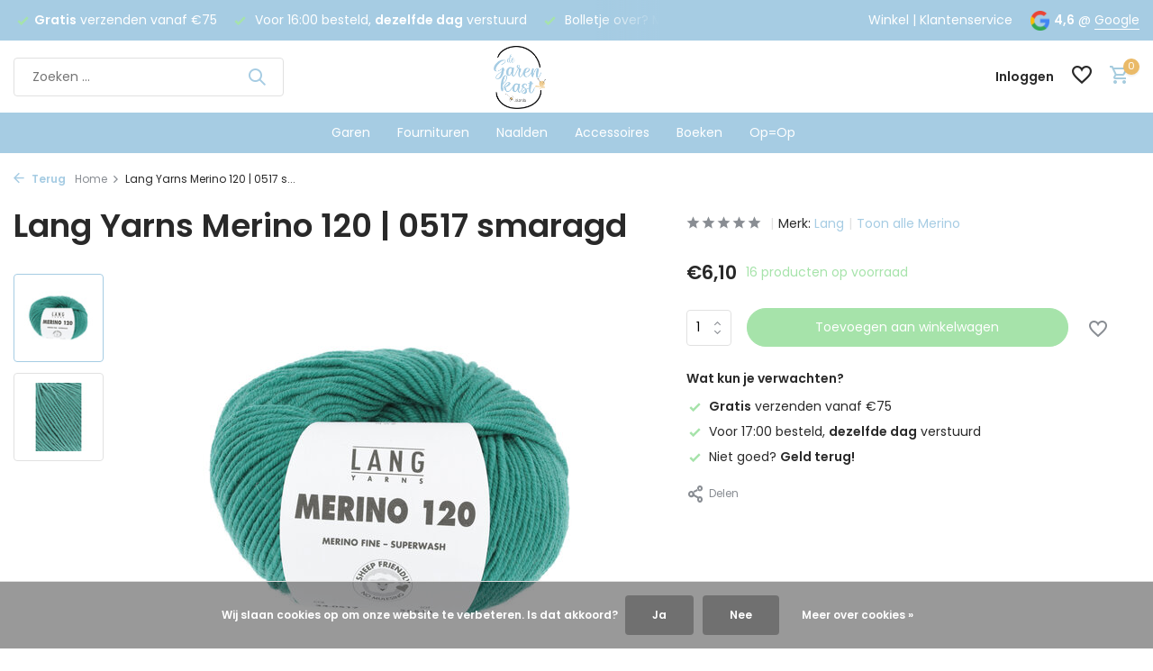

--- FILE ---
content_type: text/html;charset=utf-8
request_url: https://www.degarenkast.nl/lang-yarns-merino-120-smaragd.html
body_size: 12083
content:
<!DOCTYPE html>
<html lang="nl">
  <head>
    
<script type="text/javascript">
   window.dataLayer = window.dataLayer || [];
   dataLayer.push({
            ecomm_prodid: "143375071",
      ecomm_prodid_adwords: "283069321",
      ecomm_pname: "Lang Yarns Merino 120 | 0517 smaragd ",
      ecomm_category: "Merino",
      ecomm_pagetype: "product",
      ecomm_totalvalue: 6.1
                                   
             
      });
      
</script>

<script>
// <!-- Google Tag Manager -->
(function(w,d,s,l,i){w[l]=w[l]||[];w[l].push({'gtm.start':
new Date().getTime(),event:'gtm.js'});var f=d.getElementsByTagName(s)[0],
j=d.createElement(s),dl=l!='dataLayer'?'&l='+l:'';j.async=true;j.src=
'https://www.googletagmanager.com/gtm.js?id='+i+dl;f.parentNode.insertBefore(j,f);
})(window,document,'script','dataLayer','GTM-PFTJBC7');
// <!-- End Google Tag Manager -->
</script>
    <meta charset="utf-8"/>
<!-- [START] 'blocks/head.rain' -->
<!--

  (c) 2008-2026 Lightspeed Netherlands B.V.
  http://www.lightspeedhq.com
  Generated: 21-01-2026 @ 23:49:38

-->
<link rel="canonical" href="https://www.degarenkast.nl/lang-yarns-merino-120-smaragd.html"/>
<link rel="alternate" href="https://www.degarenkast.nl/index.rss" type="application/rss+xml" title="Nieuwe producten"/>
<link href="https://cdn.webshopapp.com/assets/cookielaw.css?2025-02-20" rel="stylesheet" type="text/css"/>
<meta name="robots" content="noodp,noydir"/>
<meta name="google-site-verification" content="N2THAz3s0et30C_vEZnEBaFB5e4fycao6lMViPIfVjY"/>
<meta property="og:url" content="https://www.degarenkast.nl/lang-yarns-merino-120-smaragd.html?source=facebook"/>
<meta property="og:site_name" content="De Garenkast by Jolanda"/>
<meta property="og:title" content="Lang Yarns Merino 120 | 0517 smaragd"/>
<meta property="og:description" content="Online wol en garen bestellen doe je bij De Garenkast by Jolanda. Ruim assortiment garen, accessoires en een winkel in Goeree-Overflakkee!"/>
<meta property="og:image" content="https://cdn.webshopapp.com/shops/349484/files/428759687/lang-lang-yarns-merino-120-0517-smaragd.jpg"/>
<script src="https://app.dmws.plus/shop-assets/349484/dmws-plus-loader.js?id=ead42ee739988041098771a90fa89ef8"></script>
<!--[if lt IE 9]>
<script src="https://cdn.webshopapp.com/assets/html5shiv.js?2025-02-20"></script>
<![endif]-->
<!-- [END] 'blocks/head.rain' -->
    <title>Lang Yarns Merino 120 | 0517 smaragd - De Garenkast by Jolanda</title>
    <meta name="description" content="Online wol en garen bestellen doe je bij De Garenkast by Jolanda. Ruim assortiment garen, accessoires en een winkel in Goeree-Overflakkee!" />
    <meta name="keywords" content="Lang, Lang, Yarns, Merino, 120, |, 0517, smaragd, garenkast,wolwinkel,goeree-overflakkee" />
    <meta http-equiv="X-UA-Compatible" content="IE=edge">
    <meta name="viewport" content="width=device-width, initial-scale=1.0, maximum-scale=5.0, user-scalable=no">
    <meta name="apple-mobile-web-app-capable" content="yes">
    <meta name="apple-mobile-web-app-status-bar-style" content="black">

    <link rel="shortcut icon" href="https://cdn.webshopapp.com/shops/349484/themes/181974/v/1967770/assets/favicon.ico?20230724114854" type="image/x-icon" />
    <link rel="preconnect" href="https://fonts.gstatic.com" />
    <link rel="dns-prefetch" href="https://fonts.gstatic.com">
    <link rel="preconnect" href="https://fonts.googleapis.com">
		<link rel="dns-prefetch" href="https://fonts.googleapis.com">
		<link rel="preconnect" href="https://ajax.googleapis.com">
		<link rel="dns-prefetch" href="https://ajax.googleapis.com">
		<link rel="preconnect" href="https://cdn.webshopapp.com/">
		<link rel="dns-prefetch" href="https://cdn.webshopapp.com/">
    
                        <link rel="preload" href="https://fonts.googleapis.com/css2?family=Poppins:wght@300;400;600&family=Poppins:wght@600&display=swap" as="style" />
    <link rel="preload" href="https://cdn.webshopapp.com/shops/349484/themes/181974/assets/bootstrap-min.css?20260117205900" as="style" />
    <link rel="preload" href="https://cdn.webshopapp.com/shops/349484/themes/181974/assets/owl-carousel-min.css?20260117205900" as="style" />
    <link rel="preload" href="https://cdn.jsdelivr.net/npm/@fancyapps/ui/dist/fancybox.css" as="style" />
    <link rel="preload" href="https://cdn.webshopapp.com/assets/gui-2-0.css?2025-02-20" as="style" />
    <link rel="preload" href="https://cdn.webshopapp.com/assets/gui-responsive-2-0.css?2025-02-20" as="style" />
        	<link rel="preload" href="https://cdn.webshopapp.com/shops/349484/themes/181974/assets/icomoon-medium.ttf?20260117205900" as="font" crossorigin>
        <link rel="preload" href="https://cdn.webshopapp.com/shops/349484/themes/181974/assets/style.css?20260117205900" as="style" />
    <link rel="preload" href="https://cdn.webshopapp.com/shops/349484/themes/181974/assets/custom.css?20260117205900" as="style" />
    
    <script src="https://cdn.webshopapp.com/assets/jquery-1-9-1.js?2025-02-20"></script>
            <link rel="preload" href="https://cdn.webshopapp.com/shops/349484/themes/181974/assets/bootstrap-min.js?20260117205900" as="script">
    <link rel="preload" href="https://cdn.webshopapp.com/assets/gui.js?2025-02-20" as="script">
    <link rel="preload" href="https://cdn.webshopapp.com/assets/gui-responsive-2-0.js?2025-02-20" as="script">
    <link rel="preload" href="https://cdn.webshopapp.com/shops/349484/themes/181974/assets/scripts.js?20260117205900" as="script">
    <link rel="preload" href="https://cdn.webshopapp.com/shops/349484/themes/181974/assets/global.js?20260117205900" as="script">
    
    <meta property="og:title" content="Lang Yarns Merino 120 | 0517 smaragd">
<meta property="og:type" content="website"> 
<meta property="og:site_name" content="De Garenkast by Jolanda">
<meta property="og:url" content="https://www.degarenkast.nl/">
<meta property="og:image" content="https://cdn.webshopapp.com/shops/349484/files/428759687/1000x1000x2/lang-lang-yarns-merino-120-0517-smaragd.jpg">
<meta name="twitter:title" content="Lang Yarns Merino 120 | 0517 smaragd">
<meta name="twitter:description" content="Online wol en garen bestellen doe je bij De Garenkast by Jolanda. Ruim assortiment garen, accessoires en een winkel in Goeree-Overflakkee!">
<meta name="twitter:site" content="De Garenkast by Jolanda">
<meta name="twitter:card" content="https://cdn.webshopapp.com/shops/349484/themes/181974/v/1891995/assets/logo.png?20230531112505">
<meta name="twitter:image" content="https://cdn.webshopapp.com/shops/349484/themes/181974/assets/share-image.jpg?20260117205900">
<script type="application/ld+json">
  [
        {
      "@context": "https://schema.org/",
      "@type": "BreadcrumbList",
      "itemListElement":
      [
        {
          "@type": "ListItem",
          "position": 1,
          "item": {
            "@id": "https://www.degarenkast.nl/",
            "name": "Home"
          }
        },
                {
          "@type": "ListItem",
          "position": 2,
          "item":	{
            "@id": "https://www.degarenkast.nl/lang-yarns-merino-120-smaragd.html",
            "name": "Lang Yarns Merino 120 | 0517 smaragd"
          }
        }              ]
    },
            {
      "@context": "https://schema.org/",
      "@type": "Product", 
      "name": "Lang Lang Yarns Merino 120 | 0517 smaragd",
      "url": "https://www.degarenkast.nl/lang-yarns-merino-120-smaragd.html",
      "productID": "143375071",
            "brand": {
        "@type": "Brand",
        "name": "Lang"
      },
                  "image": [
            "https://cdn.webshopapp.com/shops/349484/files/428759687/1500x1500x2/lang-lang-yarns-merino-120-0517-smaragd.jpg",            "https://cdn.webshopapp.com/shops/349484/files/428759687/1500x1500x2/lang-lang-yarns-merino-120-0517-smaragd.jpg"            ],
      "gtin13": "7611862272431",                  "offers": {
        "@type": "Offer",
        "price": "6.10",
        "url": "https://www.degarenkast.nl/lang-yarns-merino-120-smaragd.html",
        "priceValidUntil": "2027-01-21",
        "priceCurrency": "EUR",
                "availability": "https://schema.org/InStock",
        "inventoryLevel": "16"
              }
          },
        {
      "@context": "https://schema.org/",
      "@type": "Organization",
      "url": "https://www.degarenkast.nl/",
      "name": "De Garenkast by Jolanda",
      "legalName": "De Garenkast by Jolanda",
      "description": "Online wol en garen bestellen doe je bij De Garenkast by Jolanda. Ruim assortiment garen, accessoires en een winkel in Goeree-Overflakkee!",
      "logo": "https://cdn.webshopapp.com/shops/349484/themes/181974/v/1891995/assets/logo.png?20230531112505",
      "image": "https://cdn.webshopapp.com/shops/349484/themes/181974/assets/share-image.jpg?20260117205900",
      "contactPoint": {
        "@type": "ContactPoint",
        "contactType": "Customer service",
        "telephone": ""
      },
      "address": {
        "@type": "PostalAddress",
        "streetAddress": "",
        "addressLocality": "",
        "postalCode": "",
        "addressCountry": "NL"
      }
          },
    { 
      "@context": "https://schema.org/", 
      "@type": "WebSite", 
      "url": "https://www.degarenkast.nl/", 
      "name": "De Garenkast by Jolanda",
      "description": "Online wol en garen bestellen doe je bij De Garenkast by Jolanda. Ruim assortiment garen, accessoires en een winkel in Goeree-Overflakkee!",
      "author": [
        {
          "@type": "Organization",
          "url": "https://www.dmws.nl/",
          "name": "DMWS BV",
          "address": {
            "@type": "PostalAddress",
            "streetAddress": "Wilhelmina plein 25",
            "addressLocality": "Eindhoven",
            "addressRegion": "NB",
            "postalCode": "5611 HG",
            "addressCountry": "NL"
          }
        }
      ]
    }      ]
</script>    
    <link rel="stylesheet" href="https://fonts.googleapis.com/css2?family=Poppins:wght@300;400;600&family=Poppins:wght@600&display=swap" type="text/css">
    <link rel="stylesheet" href="https://cdn.webshopapp.com/shops/349484/themes/181974/assets/bootstrap-min.css?20260117205900" type="text/css">
    <link rel="stylesheet" href="https://cdn.webshopapp.com/shops/349484/themes/181974/assets/owl-carousel-min.css?20260117205900" type="text/css">
    <link rel="stylesheet" href="https://cdn.jsdelivr.net/npm/@fancyapps/ui/dist/fancybox.css" type="text/css">
    <link rel="stylesheet" href="https://cdn.webshopapp.com/assets/gui-2-0.css?2025-02-20" type="text/css">
    <link rel="stylesheet" href="https://cdn.webshopapp.com/assets/gui-responsive-2-0.css?2025-02-20" type="text/css">
    <link rel="stylesheet" href="https://cdn.webshopapp.com/shops/349484/themes/181974/assets/style.css?20260117205900" type="text/css">
    <link rel="stylesheet" href="https://cdn.webshopapp.com/shops/349484/themes/181974/assets/custom.css?20260117205900" type="text/css">
  </head>
  <body>
    <!-- Google Tag Manager (noscript) --><noscript><iframe src="https://www.googletagmanager.com/ns.html?id=GTM-PFTJBC7"
        height="0" width="0" style="display:none;visibility:hidden"></iframe></noscript><!-- End Google Tag Manager (noscript) --><aside id="cart" class="sidebar d-flex cart palette-bg-white"><div class="heading d-none d-sm-block"><i class="icon-x close"></i><h3>Mijn winkelwagen</h3></div><div class="heading d-sm-none palette-bg-accent-light mobile"><i class="icon-x close"></i><h3>Mijn winkelwagen</h3></div><div class="filledCart d-none"><ul class="list-cart list-inline mb-0 scrollbar"></ul><div class="totals-wrap"><p data-cart="total">Totaal (<span class="length">0</span>) producten<span class="amount">€0,00</span></p><p data-cart="shipping" class="shipping d-none">Verzendkosten<span class="positive"><b>Gratis</b></span></p><p class="free-shipping">Shop nog voor <b class="amount">€75,00</b> en je bestelling wordt <b class="positive">Gratis</b> verzonden!</p><p class="total" data-cart="grand-total"><b>Totaalbedrag</b><span class="grey">Incl. btw</span><span><b>€0,00</b></span></p></div><div class="continue d-flex align-items-center"><a href="https://www.degarenkast.nl/cart/" class="button solid cta">Ja, ik wil dit bestellen</a></div><div class="link"><a href="/account/orders">Niet goed? <b>Gratis retourneren</b></a></div></div><p class="emptyCart align-items-center">U heeft geen artikelen in uw winkelwagen...</p><div class="bottom d-none d-sm-block"><div class="payments d-flex justify-content-center flex-wrap dmws-payments"><div class="d-flex align-items-center justify-content-center"><img class="lazy" src="https://cdn.webshopapp.com/shops/349484/themes/181974/assets/lazy-preload.jpg?20260117205900" data-src="https://cdn.webshopapp.com/assets/icon-payment-cash.png?2025-02-20" alt="Cash" height="16" width="37" /></div></div></div></aside><aside id="sidereview" class="sidebar d-flex palette-bg-white"><div class="heading d-none d-sm-block"><i class="icon-x close"></i><h3>Schrijf je eigen review voor Lang Yarns Merino 120 | 0517 smaragd</h3></div><div class="heading d-sm-none palette-bg-white"><i class="icon-x close"></i><h3>Schrijf je eigen review voor Lang Yarns Merino 120 | 0517 smaragd</h3></div><form action="https://www.degarenkast.nl/account/reviewPost/143375071/" method="post" id="form-review"><input type="hidden" name="key" value="575cd23231800c822672160b9c71b02a"><label for="review-form-score">How many stars do you give us?</label><div class="d-flex align-items-center stars-wrap"><div class="d-flex align-items-center stars"><i class="icon-star active" data-stars="1"></i><i class="icon-star active" data-stars="2"></i><i class="icon-star active" data-stars="3"></i><i class="icon-star active" data-stars="4"></i><i class="icon-star active" data-stars="5"></i></div><span data-message="1" style="display: none;">Only 1 star?</span><span data-message="2" style="display: none;">Yaay 2 stars.</span><span data-message="3" style="display: none;">3 stars, nice.</span><span data-message="4" style="display: none;">This is not bad.</span><span data-message="5">Fantastic, you give us 5 stars!</span></div><select id="review-form-score" name="score"><option value="1">1 Ster</option><option value="2">2 Ster(ren)</option><option value="3">3 Ster(ren)</option><option value="4">4 Ster(ren)</option><option value="5" selected="selected">5 Ster(ren)</option></select><div><label for="review-form-name">Naam *</label><input id="review-form-name" type="text" name="name" value="" required placeholder="Naam"></div><div><label for="review-form-review">Bericht *</label><textarea id="review-form-review" class="" name="review" required placeholder="Beoordelen"></textarea></div><button type="submit" class="button">Verstuur</button></form></aside><header id="variant-5" class="d-none d-md-block sticky"><div class="topbar palette-bg-accent-light"><div class="container"><div class="row align-items-center justify-content-between"><div class="col-6 col-xl-7"><div class="usp" data-total="3"><div class="list"><div class="item"><i class="icon-check"></i><b>Gratis</b> verzenden vanaf €75</div><div class="item"><i class="icon-check"></i> Voor 16:00 besteld, <b>dezelfde dag</b> verstuurd</div><div class="item"><i class="icon-check"></i> Bolletje over? Mag binnen <b>6 maanden retour</b></div></div></div></div><div class="col-6 col-xl-5 d-flex align-items-center justify-content-end"><div><a href="https://goo.gl/maps/Q4mr4nKGxV6VrtkX8" target="_blank" rel="noopener">Winkel</a>   |‎   <a href="https://de-garenkast-by-jolanda.webshopapp.com/service">Klantenservice</a></div><div class="review-widget"><img class="lazy" src="https://cdn.webshopapp.com/shops/349484/themes/181974/assets/lazy-preload.jpg?20260117205900" data-src="https://cdn.webshopapp.com/shops/349484/themes/181974/assets/review-widget.png?20260101123440" alt="Review Logo" height="22" width="22" /><b>4,6</b><span class="d-none d-lg-inline"> @ <a href="https://www.google.com/maps/place/de+Garenkast+bij+Jolanda/@51.7482488,4.1027858,17z/data=!4m8!3m7!1s0x47c45b1d93eb1309:0x7e89d5c3664c42de!8m2!3d51.7482488!4d4.1049745!9m1!1b1!16s%2Fg%2F11jrmd470y?entry=ttu" target="_blank">Google</a></span></div></div></div></div></div><div class="sticky"><div class="overlay palette-bg-black"></div><div class="mainbar palette-bg-white"><div class="container"><div class="row align-items-center justify-content-between"><div class="col-5"><form action="https://www.degarenkast.nl/search/" method="get" role="search" class="formSearch search-form default"><input type="text" name="q" autocomplete="off" value="" aria-label="Zoeken" placeholder="Zoeken ..." /><i class="icon-x"></i><button type="submit" class="search-btn" title="Zoeken"><i class="icon-search"></i></button><div class="search-results palette-bg-black"><div class="heading">Zoekresultaten voor '<span></span>'</div><ul class="list-inline list-results"></ul><ul class="list-inline list-products"></ul><a href="#" class="all">Bekijk alle resultaten</a></div></form></div><div class="col-2 d-flex justify-content-center"><a href="https://www.degarenkast.nl/" title="De Garenkast by Jolanda" class="logo nf"><img src="https://cdn.webshopapp.com/shops/349484/themes/181974/v/1891995/assets/logo.png?20230531112505" alt="De Garenkast by Jolanda" width="200" height="70" /></a></div><div class="col-5 d-flex align-items-center justify-content-end"><div class="wrap-cart d-flex align-items-center"><div class="drop-down with-overlay account login"><div class="current"><a href="https://www.degarenkast.nl/account/login/" aria-label="Mijn account" class="nf"><span class="d-lg-none"><i class="icon-account"></i></span><span class="d-none d-lg-block">Inloggen</span></a></div><div class="drop shadow d-none d-md-block"><ul class="list-inline mb-0"><li><i class="icon-check"></i> Betalingsproces sneller doorlopen</li><li><i class="icon-check"></i> Meerdere adressen opslaan</li><li><i class="icon-check"></i> Bestellingen bekijken en volgen en meer</li></ul><div class="d-flex align-items-center justify-content-between"><a href="https://www.degarenkast.nl/account/login/" class="button">Inloggen</a><span>Nieuw? <a href="https://www.degarenkast.nl/account/register/">Account aanmaken</a></span></div></div></div><div class="drop-down with-overlay account wishlist"><div class="current"><a href="https://www.degarenkast.nl/account/login/" aria-label="Verlanglijst" class="nf"><span class="fs0">Verlanglijst</span><i class="icon-wishlist"></i></a></div><div class="drop shadow d-none d-md-block"><h4>Geen producten op verlanglijst...</h4><p>Log in en voeg producten toe door op het <i class="icon-wishlist"></i> icoon te klikken.</p><div class="d-flex align-items-center justify-content-between"><a href="https://www.degarenkast.nl/account/login/" class="button">Inloggen</a><span>Nieuw? <a href="https://www.degarenkast.nl/account/register/">Account aanmaken</a></span></div></div></div><a href="https://www.degarenkast.nl/cart/" class="pos-r cart nf"><i class="icon-cart"></i><span class="count">0</span></a></div></div></div></div></div><div class="menubar palette-bg-accent-light"><div class="container"><div class="row"><div class="col-12"><div class="menu d-none d-md-flex align-items-center w-100 justify-content-center default default standard "><ul class="list-inline mb-0"><li class="list-inline-item has-sub"><a href="https://www.degarenkast.nl/garen/">Garen</a><ul class="sub palette-bg-white"><li class=""><a href="https://www.degarenkast.nl/garen/katoen/">Katoen</a></li><li class=""><a href="https://www.degarenkast.nl/garen/acryl/">Acryl</a></li><li class=""><a href="https://www.degarenkast.nl/garen/merino/">Merino</a></li><li class=""><a href="https://www.degarenkast.nl/garen/alpaca/">Alpaca</a></li><li class=""><a href="https://www.degarenkast.nl/garen/linnen/">Linnen</a></li><li class=""><a href="https://www.degarenkast.nl/garen/jute/">Jute</a></li><li class=""><a href="https://www.degarenkast.nl/garen/polyamide/">Polyamide</a></li><li class=""><a href="https://www.degarenkast.nl/garen/metallic/">Metallic</a></li><li class=""><a href="https://www.degarenkast.nl/garen/polyester/">Polyester</a></li><li class=""><a href="https://www.degarenkast.nl/garen/viscose/">Viscose</a></li><li class=""><a href="https://www.degarenkast.nl/garen/wol/">Wol</a></li><li class=""><a href="https://www.degarenkast.nl/garen/zijde/">Zijde</a></li></ul></li><li class="list-inline-item has-sub"><a href="https://www.degarenkast.nl/fournituren/">Fournituren</a><ul class="sub palette-bg-white"><li class=""><a href="https://www.degarenkast.nl/fournituren/borduurgaren/">Borduurgaren</a></li><li class=""><a href="https://www.degarenkast.nl/fournituren/elastiek/">Elastiek</a></li><li class=""><a href="https://www.degarenkast.nl/fournituren/haken/">Haken</a></li><li class=""><a href="https://www.degarenkast.nl/fournituren/knopen/">Knopen</a></li><li class=""><a href="https://www.degarenkast.nl/fournituren/naaigaren/">Naaigaren</a></li><li class=""><a href="https://www.degarenkast.nl/fournituren/naalden-spelden/">Naalden/Spelden</a></li><li class=""><a href="https://www.degarenkast.nl/fournituren/overig/">Overig</a></li><li class=""><a href="https://www.degarenkast.nl/fournituren/reparatiestof/">Reparatiestof</a></li><li class=""><a href="https://www.degarenkast.nl/fournituren/scharen/">Scharen</a></li><li class=""><a href="https://www.degarenkast.nl/fournituren/stiften/">Stiften</a></li></ul></li><li class="list-inline-item has-sub"><a href="https://www.degarenkast.nl/naalden/">Naalden</a><ul class="sub palette-bg-white"><li class=""><a href="https://www.degarenkast.nl/naalden/breinaalden/">Breinaalden</a></li><li class=""><a href="https://www.degarenkast.nl/naalden/haaknaalden/">Haaknaalden</a></li><li class=""><a href="https://www.degarenkast.nl/naalden/rondbreinaalden/">Rondbreinaalden</a></li><li class=""><a href="https://www.degarenkast.nl/naalden/sokkenbreinaalden/">Sokkenbreinaalden</a></li></ul></li><li class="list-inline-item"><a href="https://www.degarenkast.nl/accessoires/">Accessoires</a></li><li class="list-inline-item"><a href="https://www.degarenkast.nl/boeken/">Boeken</a></li><li class="list-inline-item"><a href="https://www.degarenkast.nl/opop/">Op=Op</a></li></ul></div></div></div></div></div></div><div class="spacetop"></div></header><header id="mobile-variant-4" class="d-md-none mobile-header sticky"><div class="overlay palette-bg-black"></div><div class="top shadow palette-bg-light"><div class="container"><div class="row"><div class="col-12 d-flex align-items-center justify-content-between"><div class="d-md-none mobile-menu"><i class="icon-menu"></i><div class="menu-wrapper"><div class="d-flex align-items-center justify-content-between heading palette-bg-white"><span>Menu</span><i class="icon-x"></i></div><ul class="list-inline mb-0 palette-bg-white"><li class="categories"><a href="https://www.degarenkast.nl/catalog/" data-title="categorieën">Categorieën</a><div class="back">Terug naar <span></span></div><ul><li class="has-sub "><a href="https://www.degarenkast.nl/garen/" class="nf" data-title="garen">Garen<i class="icon-chevron-down"></i></a><ul class="sub"><li class=""><a href="https://www.degarenkast.nl/garen/katoen/" data-title="katoen">Katoen</a></li><li class=""><a href="https://www.degarenkast.nl/garen/acryl/" data-title="acryl">Acryl</a></li><li class=""><a href="https://www.degarenkast.nl/garen/merino/" data-title="merino">Merino</a></li><li class=""><a href="https://www.degarenkast.nl/garen/alpaca/" data-title="alpaca">Alpaca</a></li><li class=""><a href="https://www.degarenkast.nl/garen/linnen/" data-title="linnen">Linnen</a></li><li class=""><a href="https://www.degarenkast.nl/garen/jute/" data-title="jute">Jute</a></li><li class=""><a href="https://www.degarenkast.nl/garen/polyamide/" data-title="polyamide">Polyamide</a></li><li class=""><a href="https://www.degarenkast.nl/garen/metallic/" data-title="metallic">Metallic</a></li><li class=""><a href="https://www.degarenkast.nl/garen/polyester/" data-title="polyester">Polyester</a></li><li class=""><a href="https://www.degarenkast.nl/garen/viscose/" data-title="viscose">Viscose</a></li><li class=""><a href="https://www.degarenkast.nl/garen/wol/" data-title="wol">Wol</a></li><li class=""><a href="https://www.degarenkast.nl/garen/zijde/" data-title="zijde">Zijde</a></li></ul></li><li class="has-sub "><a href="https://www.degarenkast.nl/fournituren/" class="nf" data-title="fournituren">Fournituren<i class="icon-chevron-down"></i></a><ul class="sub"><li class=""><a href="https://www.degarenkast.nl/fournituren/borduurgaren/" data-title="borduurgaren">Borduurgaren</a></li><li class=""><a href="https://www.degarenkast.nl/fournituren/elastiek/" data-title="elastiek">Elastiek</a></li><li class=""><a href="https://www.degarenkast.nl/fournituren/haken/" data-title="haken">Haken</a></li><li class=""><a href="https://www.degarenkast.nl/fournituren/knopen/" data-title="knopen">Knopen</a></li><li class=""><a href="https://www.degarenkast.nl/fournituren/naaigaren/" data-title="naaigaren">Naaigaren</a></li><li class=""><a href="https://www.degarenkast.nl/fournituren/naalden-spelden/" data-title="naalden/spelden">Naalden/Spelden</a></li><li class=""><a href="https://www.degarenkast.nl/fournituren/overig/" data-title="overig">Overig</a></li><li class=""><a href="https://www.degarenkast.nl/fournituren/reparatiestof/" data-title="reparatiestof">Reparatiestof</a></li><li class=""><a href="https://www.degarenkast.nl/fournituren/scharen/" data-title="scharen">Scharen</a></li><li class=""><a href="https://www.degarenkast.nl/fournituren/stiften/" data-title="stiften">Stiften</a></li></ul></li><li class="has-sub "><a href="https://www.degarenkast.nl/naalden/" class="nf" data-title="naalden">Naalden<i class="icon-chevron-down"></i></a><ul class="sub"><li class=""><a href="https://www.degarenkast.nl/naalden/breinaalden/" data-title="breinaalden">Breinaalden</a></li><li class=""><a href="https://www.degarenkast.nl/naalden/haaknaalden/" data-title="haaknaalden">Haaknaalden</a></li><li class=""><a href="https://www.degarenkast.nl/naalden/rondbreinaalden/" data-title="rondbreinaalden">Rondbreinaalden</a></li><li class=""><a href="https://www.degarenkast.nl/naalden/sokkenbreinaalden/" data-title="sokkenbreinaalden">Sokkenbreinaalden</a></li></ul></li><li class=""><a href="https://www.degarenkast.nl/accessoires/" class="nf" data-title="accessoires">Accessoires</a></li><li class=""><a href="https://www.degarenkast.nl/boeken/" class="nf" data-title="boeken">Boeken</a></li><li class=""><a href="https://www.degarenkast.nl/opop/" class="nf" data-title="op=op">Op=Op</a></li></ul></li></ul></div></div><a href="https://www.degarenkast.nl/" title="De Garenkast by Jolanda" class="logo nf"><img src="https://cdn.webshopapp.com/shops/349484/themes/181974/v/1891995/assets/logo.png?20230531112505" alt="De Garenkast by Jolanda" width="200" height="70" /></a><div class="review-widget"><img class="lazy" src="https://cdn.webshopapp.com/shops/349484/themes/181974/assets/lazy-preload.jpg?20260117205900" data-src="https://cdn.webshopapp.com/shops/349484/themes/181974/assets/review-widget.png?20260101123440" alt="Review Logo" height="22" width="22" /><b>4,6</b><span class="d-none d-lg-inline"> @ <a href="https://www.google.com/maps/place/de+Garenkast+bij+Jolanda/@51.7482488,4.1027858,17z/data=!4m8!3m7!1s0x47c45b1d93eb1309:0x7e89d5c3664c42de!8m2!3d51.7482488!4d4.1049745!9m1!1b1!16s%2Fg%2F11jrmd470y?entry=ttu" target="_blank">Google</a></span></div><div class="wrap-cart d-flex align-items-center"><div class="drop-down with-overlay account login"><div class="current"><a href="https://www.degarenkast.nl/account/login/" aria-label="Mijn account" class="nf"><span class="d-lg-none"><i class="icon-account"></i></span><span class="d-none d-lg-block">Inloggen</span></a></div><div class="drop shadow d-none d-md-block"><ul class="list-inline mb-0"><li><i class="icon-check"></i> Betalingsproces sneller doorlopen</li><li><i class="icon-check"></i> Meerdere adressen opslaan</li><li><i class="icon-check"></i> Bestellingen bekijken en volgen en meer</li></ul><div class="d-flex align-items-center justify-content-between"><a href="https://www.degarenkast.nl/account/login/" class="button">Inloggen</a><span>Nieuw? <a href="https://www.degarenkast.nl/account/register/">Account aanmaken</a></span></div></div></div><div class="drop-down with-overlay account wishlist"><div class="current"><a href="https://www.degarenkast.nl/account/login/" aria-label="Verlanglijst" class="nf"><span class="fs0">Verlanglijst</span><i class="icon-wishlist"></i></a></div><div class="drop shadow d-none d-md-block"><h4>Geen producten op verlanglijst...</h4><p>Log in en voeg producten toe door op het <i class="icon-wishlist"></i> icoon te klikken.</p><div class="d-flex align-items-center justify-content-between"><a href="https://www.degarenkast.nl/account/login/" class="button">Inloggen</a><span>Nieuw? <a href="https://www.degarenkast.nl/account/register/">Account aanmaken</a></span></div></div></div><a href="https://www.degarenkast.nl/cart/" class="pos-r cart nf"><i class="icon-cart"></i><span class="count">0</span></a></div></div></div></div></div><div class="sub palette-bg-white shadow"><div class="container"><div class="row align-items-center justify-content-between"><div class="col-12"><div class="search-m big"></div><div class="usp" data-total="3"><div class="list"><div class="item"><i class="icon-check"></i><b>Gratis</b> verzenden vanaf €75</div><div class="item"><i class="icon-check"></i> Voor 16:00 besteld, <b>dezelfde dag</b> verstuurd</div><div class="item"><i class="icon-check"></i> Bolletje over? Mag binnen <b>6 maanden retour</b></div></div></div></div></div></div></div></header><nav class="breadcrumbs"><div class="container"><div class="row"><div class="col-12"><ol class="d-flex align-items-center flex-wrap"><li class="accent"><a href="javascript: history.go(-1)"><i class="icon-arrow"></i> Terug</a></li><li class="item icon"><a href="https://www.degarenkast.nl/">Home <i class="icon-chevron-down"></i></a></li><li class="item">Lang Yarns Merino 120 | 0517 s...</li></ol></div></div></div></nav><div class="popup custom images"><div class="container"><div class="wrap d-flex"><i class="icon-x"></i><div class="content"><div class="slider owl-carousel dots"><div class="image d-flex align-items-center justify-content-center"><img 
                   alt="Lang Lang Yarns Merino 120 | 0517 smaragd"
                   title="Lang Lang Yarns Merino 120 | 0517 smaragd"
                   class="lazy owl-lazy"
                   src="https://cdn.webshopapp.com/shops/349484/themes/181974/assets/lazy-preload.jpg?20260117205900"
                   data-src="https://cdn.webshopapp.com/shops/349484/files/428759687/1280x1000x3/lang-lang-yarns-merino-120-0517-smaragd.jpg"
                   data-srcset="https://cdn.webshopapp.com/shops/349484/files/428759687/1280x1000x3/lang-lang-yarns-merino-120-0517-smaragd.jpg 1x, https://cdn.webshopapp.com/shops/349484/files/428759687/2560x2000x3/lang-lang-yarns-merino-120-0517-smaragd.jpg 2x"
                   data-sizes="1280w"
                   width="1280"
                   height="1000"
                 /></div><div class="image d-flex align-items-center justify-content-center"><img 
                   alt="Lang Lang Yarns Merino 120 | 0517 smaragd"
                   title="Lang Lang Yarns Merino 120 | 0517 smaragd"
                   class="lazy owl-lazy"
                   src="https://cdn.webshopapp.com/shops/349484/themes/181974/assets/lazy-preload.jpg?20260117205900"
                   data-src="https://cdn.webshopapp.com/shops/349484/files/428759689/1280x1000x3/lang-lang-yarns-merino-120-0517-smaragd.jpg"
                   data-srcset="https://cdn.webshopapp.com/shops/349484/files/428759689/1280x1000x3/lang-lang-yarns-merino-120-0517-smaragd.jpg 1x, https://cdn.webshopapp.com/shops/349484/files/428759689/2560x2000x3/lang-lang-yarns-merino-120-0517-smaragd.jpg 2x"
                   data-sizes="1280w"
                   width="1280"
                   height="1000"
                 /></div></div><h3>Lang Yarns Merino 120 | 0517 smaragd</h3><div class="link"><i class="icon-arrow"></i> Terug naar Product</div></div></div></div></div><article id="product"><div class="container"><div class="row content"><div class="col-12 col-md-6 col-lg-7"><h1 class="h1">Lang Yarns Merino 120 | 0517 smaragd</h1><div class="images d-flex fullwidth"><div class="thumbs d-none d-md-block"><div class="wrap"><div class="owl-carousel"><div class="item"><img 
                       alt="Lang Lang Yarns Merino 120 | 0517 smaragd"
                       title="Lang Lang Yarns Merino 120 | 0517 smaragd"
                       class="lazy owl-lazy"
                       src="https://cdn.webshopapp.com/shops/349484/themes/181974/assets/lazy-preload.jpg?20260117205900"
                       data-src="https://cdn.webshopapp.com/shops/349484/files/428759687/78x78x2/lang-lang-yarns-merino-120-0517-smaragd.jpg"
                       data-srcset="https://cdn.webshopapp.com/shops/349484/files/428759687/78x78x2/lang-lang-yarns-merino-120-0517-smaragd.jpg 1x, https://cdn.webshopapp.com/shops/349484/files/428759687/156x156x2/lang-lang-yarns-merino-120-0517-smaragd.jpg 2x"
                       data-sizes="78w"
                       width="78"
                       height="78"
                     /></div><div class="item"><img 
                       alt="Lang Lang Yarns Merino 120 | 0517 smaragd"
                       title="Lang Lang Yarns Merino 120 | 0517 smaragd"
                       class="lazy owl-lazy"
                       src="https://cdn.webshopapp.com/shops/349484/themes/181974/assets/lazy-preload.jpg?20260117205900"
                       data-src="https://cdn.webshopapp.com/shops/349484/files/428759689/78x78x2/lang-lang-yarns-merino-120-0517-smaragd.jpg"
                       data-srcset="https://cdn.webshopapp.com/shops/349484/files/428759689/78x78x2/lang-lang-yarns-merino-120-0517-smaragd.jpg 1x, https://cdn.webshopapp.com/shops/349484/files/428759689/156x156x2/lang-lang-yarns-merino-120-0517-smaragd.jpg 2x"
                       data-sizes="78w"
                       width="78"
                       height="78"
                     /></div></div></div></div><div class="images-wrap"><div class="slider owl-carousel dots"><div class="image d-flex align-items-center justify-content-center"><img 
                       alt="Lang Lang Yarns Merino 120 | 0517 smaragd"
                       title="Lang Lang Yarns Merino 120 | 0517 smaragd"
                       class="lazy owl-lazy"
                       src="https://cdn.webshopapp.com/shops/349484/themes/181974/assets/lazy-preload.jpg?20260117205900"
                       data-src="https://cdn.webshopapp.com/shops/349484/files/428759687/600x465x3/lang-lang-yarns-merino-120-0517-smaragd.jpg"
                       data-srcset="https://cdn.webshopapp.com/shops/349484/files/428759687/600x465x3/lang-lang-yarns-merino-120-0517-smaragd.jpg 1x, https://cdn.webshopapp.com/shops/349484/files/428759687/1200x930x3/lang-lang-yarns-merino-120-0517-smaragd.jpg 2x"
                       data-sizes="600w"
                       width="600"
                       height="465"
                     /></div><div class="image d-flex align-items-center justify-content-center"><img 
                       alt="Lang Lang Yarns Merino 120 | 0517 smaragd"
                       title="Lang Lang Yarns Merino 120 | 0517 smaragd"
                       class="lazy owl-lazy"
                       src="https://cdn.webshopapp.com/shops/349484/themes/181974/assets/lazy-preload.jpg?20260117205900"
                       data-src="https://cdn.webshopapp.com/shops/349484/files/428759689/600x465x3/lang-lang-yarns-merino-120-0517-smaragd.jpg"
                       data-srcset="https://cdn.webshopapp.com/shops/349484/files/428759689/600x465x3/lang-lang-yarns-merino-120-0517-smaragd.jpg 1x, https://cdn.webshopapp.com/shops/349484/files/428759689/1200x930x3/lang-lang-yarns-merino-120-0517-smaragd.jpg 2x"
                       data-sizes="600w"
                       width="600"
                       height="465"
                     /></div></div></div></div><div class="tabs d-none d-md-block"><ul class="d-none d-md-flex align-items-center flex-wrap nav"><li><a href="#description" class="active">Productomschrijving</a></li><li><a href="#specs">Productspecificaties</a></li><li class="review"><a href="#reviews">Reviews</a></li></ul><div id="description" class="description"><b class="d-md-none">Productomschrijving<i class="icon-chevron-down d-md-none"></i></b><div class="main">Ongeveer 40% van alle wol is afkomstig van merinoschapen. Deze wol is van de allerbeste kwaliteit. De vezels zijn fijn met een goede plooiing, waardoor ze extreem zacht en veerkrachtig aanvoelen en goed hun vorm behouden. Merino 120 van Lang Yarns is gemaakt van fijne Australische merinowol. Eersteklas ruwe wol met alle knowhow die is opgedaan do...</div><div class="main d-none"><p>Ongeveer 40% van alle wol is afkomstig van merinoschapen. Deze wol is van de allerbeste kwaliteit. De vezels zijn fijn met een goede plooiing, waardoor ze extreem zacht en veerkrachtig aanvoelen en goed hun vorm behouden. Merino 120 van Lang Yarns is gemaakt van fijne Australische merinowol. Eersteklas ruwe wol met alle knowhow die is opgedaan door jarenlange ervaring. Het is een fantastisch garen voor alle fijne kwaliteit breiwerk.</p><table style="height: 115px; width: 73.5445%; border-collapse: collapse; border-style: none;" border="1"><tbody><tr style="border-style: none; background-color: #a6cce4;"><td style="width: 21.9298%; height: 25px; border-style: none;">Naalddikte:</td><td style="width: 66.4325%; height: 25px; border-style: none;">3,5 - 4 mm</td></tr><tr style="border-style: none;"><td style="width: 21.9298%; height: 18px; border-style: none;">Gewicht:</td><td style="width: 66.4325%; height: 18px; border-style: none;">50 gram</td></tr><tr style="border-style: none; background-color: #a6cce3; height: 18px;"><td style="width: 21.9298%; height: 18px; border-style: none;">Looplengte:</td><td style="width: 66.4325%; height: 18px; border-style: none;">120 meter</td></tr><tr style="border-style: none;"><td style="width: 21.9298%; height: 18px; border-style: none;">Stekenverhouding:</td><td style="width: 66.4325%; height: 18px; border-style: none;">10 x 10 cm = 22 st. x 32 nld.</td></tr><tr style="border-style: none; background-color: #a6cce3; height: 18px;"><td style="width: 21.9298%; height: 18px; border-style: none;">Bestaat uit:</td><td style="width: 66.4325%; height: 18px; border-style: none;">100% merino wol,</td></tr><tr style="border-style: none;"><td style="width: 21.9298%; height: 18px; border-style: none;">Wasvoorschrift:</td><td style="width: 66.4325%; height: 18px; border-style: none;">Machinewas max. 30°C</td></tr></tbody></table><p> </p></div><div class="link mt-3">Toon meer <i class="icon-chevron-down"></i></div><div class="link less d-none">Toon minder <i class="icon-chevron-down"></i></div></div><div id="specs" class="specs dmws-specs"><h3>Productspecificaties<i class="icon-chevron-down d-md-none"></i></h3><div><dl><div><dt>EAN
                        <dd>7611862272431</dd></div></dl></div></div></div></div><div class="col-12 col-md-6 col-lg-5 sidebar"><div class="column-wrap sticky"><div class="meta d-flex align-items-center flex-wrap"><a href="#reviews" class="d-flex"><div class="stars"><i class="icon-star"></i><i class="icon-star"></i><i class="icon-star"></i><i class="icon-star"></i><i class="icon-star"></i></div></a><span class="brand">Merk: <a href="https://www.degarenkast.nl/brands/lang/">Lang</a></span><a href="https://www.degarenkast.nl/garen/merino/" class="link">Toon alle Merino</a></div><form action="https://www.degarenkast.nl/cart/add/283069321/" id="product_configure_form" method="post" class="custom"><input type="hidden" name="bundle_id" id="product_configure_bundle_id" value=""><div class="price"><div class="d-flex align-items-center flex-wrap"><span class="current">€6,10</span><div class="stock instock">
                                                16 producten op voorraad
                                          </div></div></div><div class="actions d-flex align-items-center"><label class="d-none" for="qty-143375071">Aantal</label><input type="number" name="quantity" data-field="quantity" value="1" min="1" id="qty-143375071" /><a href="javascript:;" onclick="$('#product_configure_form').submit();" class="button cta solid" aria-label="Toevoegen">Toevoegen aan winkelwagen</a><a href="https://www.degarenkast.nl/account/login/" class="add-to-wishlist" aria-label="Verlanglijst"><i class="icon-wishlist"></i></a></div></form><div class="usps"><b>Wat kun je verwachten?</b><ul><li><a href="#"><i class="icon-check"></i><b>Gratis</b> verzenden vanaf €75</a></li><li><a href="#"><i class="icon-check"></i>Voor 17:00 besteld, <b>dezelfde dag</b> verstuurd</a></li><li><a href="#"><i class="icon-check"></i>Niet goed? <b>Geld terug!</b></a></li></ul></div><div class="d-flex align-items-center"><div class="share"><ul class="d-flex align-items-center"><li class="mail"><a href="/cdn-cgi/l/email-protection#[base64]"><i class="icon-email"></i></a></li><li class="fb"><a onclick="return !window.open(this.href,'Lang Yarns Merino 120 | 0517 smaragd', 'width=500,height=500')" target="_blank" rel="noopener" href="https://www.facebook.com/sharer/sharer.php?u=https://www.degarenkast.nl/lang-yarns-merino-120-smaragd.html"><i class="icon-facebook"></i></a></li><li class="tw"><a onclick="return !window.open(this.href,'Lang Yarns Merino 120 | 0517 smaragd', 'width=500,height=500')" target="_blank" rel="noopener" href="https://twitter.com/home?status=https://www.degarenkast.nl/lang-yarns-merino-120-smaragd.html"><i class="icon-twitter"></i></a></li><li class="whatsapp"><a href="https://api.whatsapp.com/send?text=Lang Yarns Merino 120 | 0517 smaragd%3A+https://www.degarenkast.nl/lang-yarns-merino-120-smaragd.html" target="_blank" rel="noopener"><i class="icon-whatsapp"></i></a></li><li class="pinterest"><a onclick="return !window.open(this.href,'Lang Yarns Merino 120 | 0517 smaragd', 'width=500,height=500')" target="_blank" rel="noopener" href="https://pinterest.com/pin/create/button/?url=https://www.degarenkast.nl/lang-yarns-merino-120-smaragd.html&description="><i class="icon-pinterest"></i></a></li></ul><div class="text d-flex align-items-center"><i class="icon-share"></i> Delen</div></div></div></div></div></div><div class="row"><div class="col-12 section reviews" id="reviews"><h3>Reviews<i class="icon-chevron-down d-md-none"></i></h3><div class="rating d-flex align-items-center"><div class="stars"><i class="icon-star"></i><i class="icon-star"></i><i class="icon-star"></i><i class="icon-star"></i><i class="icon-star"></i></div><span><strong>0</strong> / <sup>5</sup><span>Based on 0 reviews</span></span></div><div class="reviews-wrap"><p>Er zijn nog geen reviews geschreven over dit product..</p></div><a href="javascript:;" class="button create-review">Schrijf je eigen review</a></div></div></div></article><article class="lastviewed"><div class="container"><div class="d-flex justify-content-between pos-r"><h4 class="h3">Recent bekeken</h4></div><div class="row slider-recent-products scrollbar"><div class="product col-6 col-md-4 col-lg-3  variant-2" data-url="https://www.degarenkast.nl/lang-yarns-merino-120-smaragd.html"><div class="wrap d-flex flex-column"><a href="https://www.degarenkast.nl/account/" class="add-to-wishlist" aria-label="Verlanglijst"><i class="icon-wishlist"></i></a><div class="image-wrap d-flex justify-content-center"><a href="https://www.degarenkast.nl/lang-yarns-merino-120-smaragd.html" title="Lang Lang Yarns Merino 120 | 0517" class="nf"><img 
             alt="Lang Lang Yarns Merino 120 | 0517"
             title="Lang Lang Yarns Merino 120 | 0517"
             class="lazy"
             src="https://cdn.webshopapp.com/shops/349484/themes/181974/assets/lazy-preload.jpg?20260117205900"
             data-src="https://cdn.webshopapp.com/shops/349484/files/428759687/285x255x2/lang-lang-yarns-merino-120-0517.jpg"
             data-srcset="https://cdn.webshopapp.com/shops/349484/files/428759687/285x255x2/lang-lang-yarns-merino-120-0517.jpg 1x, https://cdn.webshopapp.com/shops/349484/files/428759687/570x510x2/lang-lang-yarns-merino-120-0517.jpg 2x"
             data-sizes="285w"
             width="285"
             height="255"
             data-fill="2"
           /></a></div><a href="https://www.degarenkast.nl/brands/lang/" class="brand">Lang</a><a href="https://www.degarenkast.nl/lang-yarns-merino-120-smaragd.html" title="Lang Lang Yarns Merino 120 | 0517" class="h4">Lang Yarns Merino 120 | 0517</a><div class="meta d-flex"><div class="stars"><i class="icon-star"></i><i class="icon-star"></i><i class="icon-star"></i><i class="icon-star"></i><i class="icon-star"></i></div></div><div class="data d-flex"><div class="stock d-flex flex-column justify-content-center"><div class="inventory instock">Op voorraad</div><div class="shipment"></div></div><div class="prices d-flex flex-wrap align-items-center"><span class="price">€6,10 </span></div></div><form action="https://www.degarenkast.nl/cart/add/283069321/" id="product_configure_form_143375071" method="post" class="d-flex align-items-center"><label class="d-none" for="qty-143375071">Aantal</label><input type="number" name="143375071" data-field="quantity" value="1" min="0" id="qty-143375071" pattern="[0-9]*" inputmode="numeric" /><a href="javascript:;" onclick="$('#product_configure_form_143375071').submit();" class="button cta" aria-label="Toevoegen"><i class="icon-addtocart"></i></a></form></div></div></div></div></article><div id="dmws_f-instagram"></div><footer id="footer"><div class="footer-top palette-bg-light"><div class="container"><div class="row"><div class="col-6 col-md-3 image"><img class="lazy" src="https://cdn.webshopapp.com/shops/349484/themes/181974/assets/lazy-preload.jpg?20260117205900" data-src="https://cdn.webshopapp.com/shops/349484/themes/181974/v/1971975/assets/service-image.png?20230802135029" alt="De Garenkast by Jolanda Service" height="270" width="320" /></div><div class="col-6 col-md-3"><div class="h4">Vragen of advies nodig? </div><p><b>0187-603957</b><br> Di t/m vr 12:00-17:00<br>Za 10:00-14:00<br>Zo en ma gesloten<br><br><a href="/cdn-cgi/l/email-protection" class="__cf_email__" data-cfemail="c1a8afa7ae81a5a4a6a0b3a4afaaa0b2b5efafad">[email&#160;protected]</a></p></div><div class="col-12 col-sm-6 col-md-3"><div class="h4">Beoordelingen</div><div class="review-widget big d-flex align-items-center text-left"><span class="score">4,6<img class="lazy" src="https://cdn.webshopapp.com/shops/349484/themes/181974/assets/lazy-preload.jpg?20260117205900" data-src="https://cdn.webshopapp.com/shops/349484/themes/181974/assets/review-widget.png?20260101123440" alt="Review Logo" /></span><span>Wij scoren een <b>4,6</b> op <a target="_blank" href="https://www.google.com/maps/place/de+Garenkast+bij+Jolanda/@51.7482488,4.1027858,17z/data=!4m8!3m7!1s0x47c45b1d93eb1309:0x7e89d5c3664c42de!8m2!3d51.7482488!4d4.1049745!9m1!1b1!16s%2Fg%2F11jrmd470y?entry=ttu">Google</a></span></div></div><div class="col-12 col-sm-6 col-md-3"><div class="h4">Volg ons!</div><div class="d-flex socials"><a href="https://www.facebook.com/profile.php?id=100063837631893" target="_blank" rel="noopener" aria-label="Facebook"><i class="icon-facebook"></i></a><a href="https://www.instagram.com/degarenkast/" target="_blank" rel="noopener" aria-label="Instagram"><i class="icon-instagram"></i></a></div><p class="newsletter"><a href="javascript:;" data-openpopup="newsletter">Meld je aan voor onze nieuwsbrief</a></p></div></div></div></div><div class="footer-wrap palette-bg-white"><div class="container"><div class="row"><div class="col-12 col-md-3"><div class="h4">Klantenservice<i class="icon-chevron-down d-md-none"></i></div><ul class="list-inline"><li><a href="https://www.degarenkast.nl/service/about/" title="Over ons" >Over ons</a></li><li><a href="https://www.degarenkast.nl/service/general-terms-conditions/" title="Algemene voorwaarden" >Algemene voorwaarden</a></li><li><a href="https://www.degarenkast.nl/service/disclaimer/" title="Disclaimer" >Disclaimer</a></li><li><a href="https://www.degarenkast.nl/service/privacy-policy/" title="Privacy Policy" >Privacy Policy</a></li><li><a href="https://www.degarenkast.nl/service/payment-methods/" title="Betaalmethoden" >Betaalmethoden</a></li><li><a href="https://www.degarenkast.nl/service/shipping-returns/" title="Verzenden &amp; retourneren" >Verzenden &amp; retourneren</a></li><li><a href="https://www.degarenkast.nl/service/" title="Klantenservice" >Klantenservice</a></li><li><a href="https://www.degarenkast.nl/sitemap/" title="Sitemap" >Sitemap</a></li></ul></div><div class="col-12 col-md-3"><div class="h4">Mijn Account<i class="icon-chevron-down d-md-none"></i></div><div><p>Log hier in voor jou bestelling geschiedenis</p><ul class="list-inline"><li><a href="https://www.degarenkast.nl/account/login/">Inloggen</a></li><li><a href="https://www.degarenkast.nl/account/register/">Account aanmaken</a></li></ul></div></div><div class="col-12 col-md-3 information"><div class="h4">Informatie<i class="icon-chevron-down d-md-none"></i></div><ul class="list-inline"><li><a href="https://www.degarenkast.nl/service/about/" title="Winkel">Winkel</a></li></ul></div><div class="col-12 col-md-3"><div class="h4">Contact</div><div class="contact"><p><b>De Garenkast</b></p><p>Straatdijk 33</p><p>3247 BX Dirksland</p><p>Nederland</p><p><b>Tel: </b><a href="tel:0187603957">0187-603957</a></p><p><b>E-mail: </b><a href="/cdn-cgi/l/email-protection#7e171018113e1a1b191f0c1b10151f0d0a501012" class="email"><span class="__cf_email__" data-cfemail="2841464e47684c4d4f495a4d4643495b5c064644">[email&#160;protected]</span></a></p></div></div></div><hr class="full-width" /></div><div class="copyright-payment"><div class="container"><div class="row align-items-center"><div class="col-12 col-md-4 d-flex align-items-center"><img class="lazy small-logo" src="https://cdn.webshopapp.com/shops/349484/themes/181974/assets/lazy-preload.jpg?20260117205900" data-src="https://cdn.webshopapp.com/shops/349484/themes/181974/v/1967790/assets/logo-footer.png?20230727102133" alt="Copyright logo" height="30" width="30" /><p class="copy dmws-copyright">© 2026 De Garenkast by Jolanda - Theme By <a href="https://www.dmws.nl/lightspeed-themes" target="_blank" rel="noopener">DMWS</a> x <a href="https://plus.dmws.nl/" title="Upgrade your theme with Plus+ for Lightspeed" target="_blank" rel="noopener">Plus+</a><a href="https://www.degarenkast.nl/rss/" class="rss">RSS-feed</a></p></div><div class="col-4 text-center d-none d-md-block"><div class="review-widget big d-flex align-items-center text-left"><span class="score">4,6<img class="lazy" src="https://cdn.webshopapp.com/shops/349484/themes/181974/assets/lazy-preload.jpg?20260117205900" data-src="https://cdn.webshopapp.com/shops/349484/themes/181974/assets/review-widget.png?20260101123440" alt="Review Logo" /></span><span>Wij scoren een <b>4,6</b> op <a target="_blank" href="https://www.google.com/maps/place/de+Garenkast+bij+Jolanda/@51.7482488,4.1027858,17z/data=!4m8!3m7!1s0x47c45b1d93eb1309:0x7e89d5c3664c42de!8m2!3d51.7482488!4d4.1049745!9m1!1b1!16s%2Fg%2F11jrmd470y?entry=ttu">Google</a></span></div></div><div class="col-12 col-md-4"><div class="payments d-flex justify-content-center flex-wrap dmws-payments"><div class="d-flex align-items-center justify-content-center"><img class="lazy" src="https://cdn.webshopapp.com/shops/349484/themes/181974/assets/lazy-preload.jpg?20260117205900" data-src="https://cdn.webshopapp.com/assets/icon-payment-cash.png?2025-02-20" alt="Cash" height="16" width="37" /></div></div></div></div></div></div></div></footer><script data-cfasync="false" src="/cdn-cgi/scripts/5c5dd728/cloudflare-static/email-decode.min.js"></script><script>
  var baseUrl = 'https://www.degarenkast.nl/';
  var baseDomain = '.degarenkast.nl';
  var shopId = 349484;
  var collectionUrl = 'https://www.degarenkast.nl/collection/';
  var cartURL = 'https://www.degarenkast.nl/cart/';
  var cartAdd = 'https://www.degarenkast.nl/cart/add/';
  var cartDelete = 'https://www.degarenkast.nl/cart/delete/';
  var loginUrl = 'https://www.degarenkast.nl/account/login/';
  var searchUrl = 'https://www.degarenkast.nl/search/';
  var compareUrl = 'https://www.degarenkast.nl/compare/?format=json';
  var notfound = 'Geen producten gevonden.';
  var nobrands = 'Geen merken gevonden';
  var lazyPreload = 'https://cdn.webshopapp.com/shops/349484/themes/181974/assets/lazy-preload.jpg?20260117205900';
  var priceStatus = 'enabled';
	var loggedIn = 0;
	var shopCurrency = '€';
  var ajaxTranslations = {"Add to cart":"Toevoegen aan winkelwagen","Wishlist":"Verlanglijst","Add to wishlist":"Aan verlanglijst toevoegen","Compare":"Vergelijk","Add to compare":"Toevoegen om te vergelijken","Brands":"Merken","Discount":"Korting","Delete":"Verwijderen","Total excl. VAT":"Totaal excl. btw","Shipping costs":"Verzendkosten","Total incl. VAT":"Totaal incl. btw","Excl. VAT":"Excl. btw","Read more":"Lees meer","Read less":"Lees minder","January":"Januari","February":"Februari","March":"Maart","April":"April","May":"Mei","June":"Juni","July":"Juli","August":"Augustus","September":"September","October":"Oktober","November":"November","December":"December","Sunday":"Zondag","Monday":"Maandag","Tuesday":"Dinsdag","Wednesday":"Woensdag","Thursday":"Donderdag","Friday":"Vrijdag","Saturday":"Zaterdag","Your review has been accepted for moderation.":"Het taalgebruik in uw review is goedgekeurd.","Order":"Order","Date":"Datum","Total":"Totaal","Status":"Status","View product":"Bekijk product","Awaiting payment":"In afwachting van betaling","Awaiting pickup":"Wacht op afhalen","Picked up":"Afgehaald","Shipped":"Verzonden","Quantity":"Aantal","Cancelled":"Geannuleerd","No products found":"Geen producten gevonden","Awaiting shipment":"Wacht op verzending","No orders found":"No orders found","Additional costs":"Bijkomende kosten","Show more":"Toon meer","Show less":"Toon minder","By":"Door"};
	var mobileFilterBG = 'palette-bg-white';
	var articleDate = true  
  var openCart = false;
  var activateSideCart = 0;
	var enableWishlist = 1;
	var wishlistUrl = 'https://www.degarenkast.nl/account/wishlist/?format=json';

      var showPrices = 1;
  
  var shopb2b = 0;
	var cartTax = 0;
	var freeShippingAmount = 75;
  
  var volumeDiscount = 'Koop [q] voor <b>[b]</b> per stuk en bespaar <span>[p]</span>';
	var validFor = 'Geldig voor';
	var noRewards = 'Geen beloningen beschikbaar voor deze order.';
	var apply = 'Toepassen';
	var points = 'punten';
	var showSecondImage = 1;
	var showCurrency =  '€'  ;

	window.LS_theme = {
    "name":"Switch",
    "developer":"DMWS",
    "docs":"https://supportdmws.zendesk.com/hc/nl/sections/360005766879-Theme-Switch",
  }
</script><div class="popup newsletter"><div class="container"><div class="wrap d-flex"><i class="icon-x"></i><div class="image"><img class="lazy" src="https://cdn.webshopapp.com/shops/349484/themes/181974/assets/lazy-preload.jpg?20260117205900" data-src="https://cdn.webshopapp.com/shops/349484/themes/181974/v/1883830/assets/newsletter-image.jpg?20230519155934" alt="" /></div><div class="content"><h2>Meld je aan voor onze nieuwsbrief</h2><p>Ontvang het laatste nieuws, aanbiedingen en promoties</p><form id="formNewsletterFooter" action="https://www.degarenkast.nl/account/newsletter/" method="post" class="d-flex flex-column align-items-start"><input type="hidden" name="key" value="575cd23231800c822672160b9c71b02a" /><label>E-mailadres <span class="negative">*</span></label><div class="validate-email"><input type="text" name="email" id="formNewsletterEmail" placeholder="E-mailadres"/></div><button type="submit" class="button">Abonneer</button><a class="small" href="https://www.degarenkast.nl/service/privacy-policy/">* Lees hier de wettelijke beperkingen</a></form></div></div></div></div><script>
/* <![CDATA[ */
  var google_conversion_id = '10839872231';
  var google_custom_params = window.google_tag_params;
  var google_remarketing_only = true;
  /* ]]> */
</script><script defer type="text/javascript" src="//www.googleadservices.com/pagead/conversion.js"></script><noscript><div style="display:inline;"><img height="1" width="1" style="border-style:none;" alt="" src="//googleads.g.doubleclick.net/pagead/viewthroughconversion/10839872231/?guid=ON&script=0"/></div></noscript><!-- [START] 'blocks/body.rain' --><script>
(function () {
  var s = document.createElement('script');
  s.type = 'text/javascript';
  s.async = true;
  s.src = 'https://www.degarenkast.nl/services/stats/pageview.js?product=143375071&hash=14dc';
  ( document.getElementsByTagName('head')[0] || document.getElementsByTagName('body')[0] ).appendChild(s);
})();
</script><!-- Global site tag (gtag.js) - Google Analytics --><script async src="https://www.googletagmanager.com/gtag/js?id=G-BPPFE1M1ED"></script><script>
    window.dataLayer = window.dataLayer || [];
    function gtag(){dataLayer.push(arguments);}

        gtag('consent', 'default', {"ad_storage":"denied","ad_user_data":"denied","ad_personalization":"denied","analytics_storage":"denied","region":["AT","BE","BG","CH","GB","HR","CY","CZ","DK","EE","FI","FR","DE","EL","HU","IE","IT","LV","LT","LU","MT","NL","PL","PT","RO","SK","SI","ES","SE","IS","LI","NO","CA-QC"]});
    
    gtag('js', new Date());
    gtag('config', 'G-BPPFE1M1ED', {
        'currency': 'EUR',
                'country': 'NL'
    });

        gtag('event', 'view_item', {"items":[{"item_id":"7611862272431","item_name":"Lang Yarns Merino 120 | 0517","currency":"EUR","item_brand":"Lang","item_variant":"Standaard","price":6.1,"quantity":1,"item_category":"Merino","item_category2":"Garen"}],"currency":"EUR","value":6.1});
    </script><script>
(function () {
  var s = document.createElement('script');
  s.type = 'text/javascript';
  s.async = true;
  s.src = 'https://components.lightspeed.mollie.com/static/js/lazyload.js';
  ( document.getElementsByTagName('head')[0] || document.getElementsByTagName('body')[0] ).appendChild(s);
})();
</script><div class="wsa-cookielaw">
            Wij slaan cookies op om onze website te verbeteren. Is dat akkoord?
      <a href="https://www.degarenkast.nl/cookielaw/optIn/" class="wsa-cookielaw-button wsa-cookielaw-button-green" rel="nofollow" title="Ja">Ja</a><a href="https://www.degarenkast.nl/cookielaw/optOut/" class="wsa-cookielaw-button wsa-cookielaw-button-red" rel="nofollow" title="Nee">Nee</a><a href="https://www.degarenkast.nl/service/privacy-policy/" class="wsa-cookielaw-link" rel="nofollow" title="Meer over cookies">Meer over cookies &raquo;</a></div><!-- [END] 'blocks/body.rain' --><script defer src="https://cdn.webshopapp.com/shops/349484/themes/181974/assets/bootstrap-min.js?20260117205900"></script><script defer src="https://cdn.webshopapp.com/assets/gui.js?2025-02-20"></script><script defer src="https://cdn.webshopapp.com/assets/gui-responsive-2-0.js?2025-02-20"></script><script defer src="https://cdn.webshopapp.com/shops/349484/themes/181974/assets/scripts.js?20260117205900"></script><script defer src="https://cdn.webshopapp.com/shops/349484/themes/181974/assets/global.js?20260117205900"></script>  </body>
</html>

--- FILE ---
content_type: text/javascript;charset=utf-8
request_url: https://www.degarenkast.nl/services/stats/pageview.js?product=143375071&hash=14dc
body_size: -413
content:
// SEOshop 21-01-2026 23:49:40